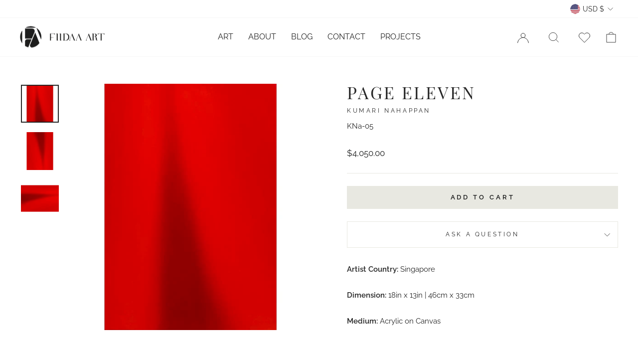

--- FILE ---
content_type: text/javascript
request_url: https://fiidaaart.com/cdn/shop/t/3/assets/globo.options.data.min.js?v=52098857436157603921667882395
body_size: -433
content:
GPOConfigs.options[83211] = {"elements":[{"id":"number-1","type":"number","label":"Number","label_on_cart":"number-1","addon_product":{"product_id":null,"product_handle":null,"variant_id":null,"variant_title":null},"required":false,"hidden_label":false,"min":"","max":"","placeholder":"","helptext":"","class_name":"","columnWidth":100}],"add-elements":null,"products":{"rule":{"manual":{"enable":true,"ids":[7470721499381]},"automate":{"enable":false,"operator":"and","conditions":[{"select":"TITLE","where":"EQUALS","value":null}]},"all":{"enable":false}}},"status":0}


--- FILE ---
content_type: text/javascript
request_url: https://fiidaaart.com/cdn/shop/t/3/assets/boost-pfs-instant-search.js?v=95495445503357874451656488267
body_size: -597
content:
var boostPFSInstantSearchConfig={search:{}};(function(){BoostPFS.inject(this),SearchInput.prototype.customizeInstantSearch=function(){}})();
//# sourceMappingURL=/cdn/shop/t/3/assets/boost-pfs-instant-search.js.map?v=95495445503357874451656488267
